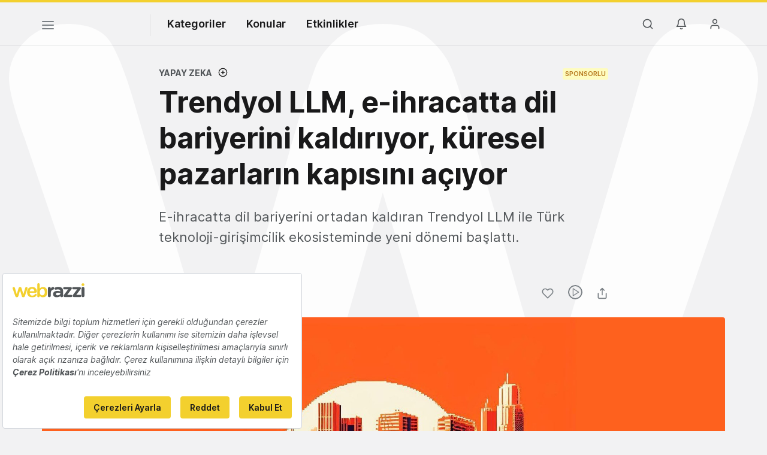

--- FILE ---
content_type: text/plain; charset=utf-8
request_url: https://events.getsitectrl.com/api/v1/events
body_size: 557
content:
{"id":"66f7ab5b7bd000a0","user_id":"66f7ab5b7c25ca8f","time":1768967466479,"token":"1768967466.d20065f4df056286d09bb21661d3e8cf.009715ef42e447b00fd974e9d5878237","geo":{"ip":"3.22.235.235","geopath":"147015:147763:220321:","geoname_id":4509177,"longitude":-83.0061,"latitude":39.9625,"postal_code":"43215","city":"Columbus","region":"Ohio","state_code":"OH","country":"United States","country_code":"US","timezone":"America/New_York"},"ua":{"platform":"Desktop","os":"Mac OS","os_family":"Mac OS X","os_version":"10.15.7","browser":"Other","browser_family":"ClaudeBot","browser_version":"1.0","device":"Spider","device_brand":"Spider","device_model":"Desktop"},"utm":{}}